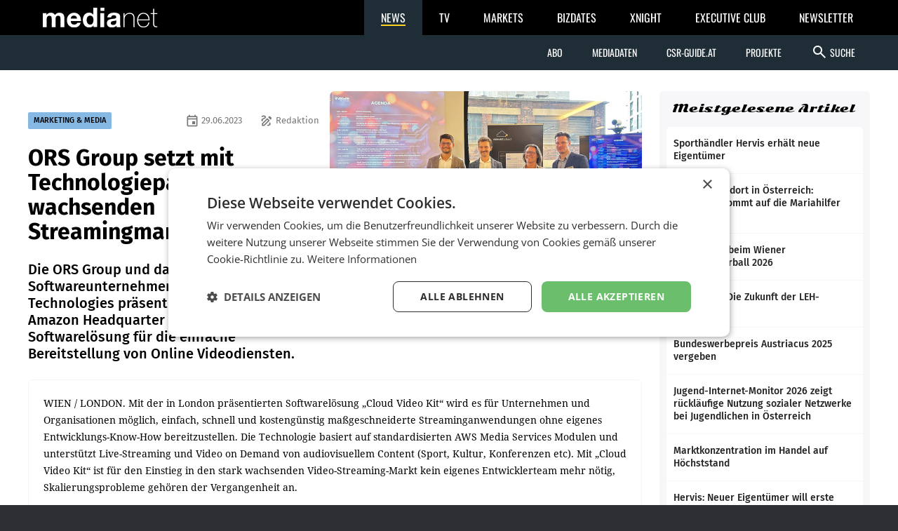

--- FILE ---
content_type: text/html; charset=UTF-8
request_url: https://medianet.at/news/marketing-and-media/ors-group-setzt-mit-technologiepartner-auf-wachsenden-streamingmarkt-54603.html
body_size: 8649
content:
<!DOCTYPE html>
<html class="no-js" lang="de-AT">
<head prefix="og: http://ogp.me/ns# fb: http://ogp.me/ns/fb#">
    <meta charset="utf-8">

    <!-- Google Tag Manager -->
<script>(function(w,d,s,l,i){w[l]=w[l]||[];w[l].push({'gtm.start':
new Date().getTime(),event:'gtm.js'});var f=d.getElementsByTagName(s)[0],
j=d.createElement(s),dl=l!='dataLayer'?'&l='+l:'';j.async=true;j.src=
'https://www.googletagmanager.com/gtm.js?id='+i+dl;f.parentNode.insertBefore(j,f);
})(window,document,'script','dataLayer','GTM-TB5JKG7');</script>
<!-- End Google Tag Manager -->
    <title>ORS Group setzt mit Technologiepartner auf wachsenden Streamingmarkt – mnews – medianet.at</title>

    <meta name="viewport" content="width=device-width, initial-scale=1.0">
    <meta property="fb:app_id" content="590610897751295" /><meta name="description" content="Die ORS Group und das polnische Softwareunternehmen Insys Video Technologies präsentierten im Londoner Amazon Headquarter eine neue Softwarelösung für die einfache Bereitstellung von Online Videodiensten." /><meta name="author" content="Redaktion" /><meta property="og:type" content="article" /><meta property="og:url" content="https://medianet.at/news/marketing-and-media/ors-group-setzt-mit-technologiepartner-auf-wachsenden-streamingmarkt-54603.html" /><meta property="og:title" content="ORS Group setzt mit Technologiepartner auf wachsenden Streamingmarkt" /><meta property="og:image" content="https://d2d9r8wtx20ght.cloudfront.net/images/2023/06/Bild_1_ORS_Group_und_Insys_VT_im_Amazon_Headquarter_in_London__Insys_VT.jpg" /><meta property="og:copyright" content="© ORS Group" /><meta property="og:caption" content="" />
    <link href="https://medianet.at/fonts/google/css/fira-sans.css" rel="stylesheet">
    <link href="https://medianet.at/fonts/google/css/droid-serif.css" rel="stylesheet">
    <link href="https://medianet.at/fonts/google/css/material-icons.css" rel="stylesheet">

    <link rel="stylesheet" type="text/css" href="https://medianet.at/news/themes/modern_1/css/normalize.css?20251217" media="screen" />
<link rel="stylesheet" type="text/css" href="https://medianet.at/news/themes/modern_1/css/reset.css?20251217" media="screen" />
<link rel="stylesheet" type="text/css" href="https://medianet.at/news/themes/modern_1/css/screen.css?20251217" media="screen" />
<link rel="stylesheet" type="text/css" href="https://medianet.at/news/themes/modern_1/css/article.css?20251217" media="screen" />
<link rel="stylesheet" type="text/css" href="https://medianet.at/news/themes/modern_1/css/print.css?20251217" media="print" />
    <link rel="stylesheet" href="https://medianet.at/news/lib/icomoon/style.css?20251217" media="screen" />
    <script src="https://medianet.at/jquery/1.7.2/jquery.min.js"></script>    <script type="text/javascript">
        var mp_site_url = "https:\/\/medianet.at\/news\/";
        var standardized_config = {};
        standardized_config.header = {"title":"Medianet mNews","brand":{"title":"stories to tell"},"date_element":"Sonntag 01 Feb 2026","logo":{"url":"https:\/\/medianet.at\/news\/themes\/modern_1\/images\/20171222\/mnews-invert.svg","alt":"medianet mnews","title":"Medianet mNews","link":"https:\/\/medianet.at\/news\/"},"logo_dropdown":[{"url":"https:\/\/medianet.at\/home\/","title":"home","attributes":{"target":"_blank","title":"medianet by medianet"}},{"url":"https:\/\/medianet.at\/news\/newsletter\/","title":"newsletter","attributes":{"target":"_blank","title":"newsletter by medianet"}},{"url":"https:\/\/medianet.at\/news\/","title":"news","attributes":{"target":"_blank","title":"news by medianet"}},{"url":"https:\/\/medianet.at\/markets\/","title":"markets","attributes":{"target":"_blank","title":"markets by medianet"}},{"url":"https:\/\/medianet.at\/bizbook\/","title":"bizbook","attributes":{"target":"_blank","title":"bizbook by medianet"}},{"url":"https:\/\/medianet.at\/markets\/projektcoach\/","title":"projektcoach","attributes":{"target":"_blank","title":"projektcoach by medianet"}},{"url":"https:\/\/medianet.at\/printbutler\/","title":"printbutler","attributes":{"target":"_blank","title":"printbutler by medianet"}},{"url":"https:\/\/medianet.at\/bizdates\/","title":"bizdates","attributes":{"target":"_blank","title":"bizdates by medianet"}},{"url":"https:\/\/medianet.at\/blackboard\/","title":"blackboard","attributes":{"target":"_blank","title":"blackboard by medianet"}},{"url":"https:\/\/medianet.at\/mconsultants\/","title":"ask an xpert","attributes":{"target":"_blank","title":"m-consultants by medianet"}},{"url":"https:\/\/tv.medianet.at\/","title":"medianet tv","attributes":{"target":"_blank","title":"medianet tv"}},{"url":"https:\/\/guides.co.at\/","title":"austrian guides","attributes":{"target":"_blank","title":"austrian guides"}}],"secondary_menu":[{"title":"Abo","children":[{"url":"https:\/\/medianet.at\/news\/printabo\/","title":"Printabo","attributes":{"title":"Printabo"}},{"url":"https:\/\/medianet.at\/news\/digitalzeitung\/","title":"E-Paper","attributes":{"title":"Digitalzeitung \/ Digitalabo"}}]},{"url":"https:\/\/medianet.at\/news\/page\/mediadaten\/","title":"Mediadaten","attributes":{"title":"Mediadaten"}},{"url":"https:\/\/csr-guide.at\/","title":"CSR-Guide.at","attributes":{"title":"CSR-Guide.at","target":"_blank"}},{"title":"Projekte","children":[{"url":"https:\/\/medianet.at\/news\/medianet-dossiers\/","title":"Dossiers","link":"Dossiers"},{"url":"https:\/\/guides.co.at\/","title":"Guides","link":"Guides"},{"url":"https:\/\/medianet.at\/news\/uploads\/mediadaten\/sonderthemenplan_medianet.pdf","title":"Sonderthemen","attributes":{"target":"_blank"}},{"url":"https:\/\/medianet.at\/tv\/","title":"medianet TV","attributes":{"title":"medianet TV"}}]}],"main_menu":[{"title":"News Kategorien","children":[{"url":"https:\/\/medianet.at\/news\/marketing-and-media\/","title":"marketing & media"},{"url":"https:\/\/medianet.at\/news\/retail\/","title":"retail"},{"url":"https:\/\/medianet.at\/news\/health-economy\/","title":"health economy"},{"url":"https:\/\/medianet.at\/news\/mobility-business\/","title":"mobility business"},{"url":"https:\/\/medianet.at\/news\/financenet\/","title":"financenet"},{"url":"https:\/\/medianet.at\/news\/real-estate\/","title":"financenet real:estate"},{"url":"https:\/\/medianet.at\/news\/industrial-technology\/","title":"industrial technology"},{"url":"https:\/\/medianet.at\/news\/destination\/","title":"destination"},{"url":"https:\/\/medianet.at\/news\/career-network\/","title":"career network"},{"url":"https:\/\/medianet.at\/news\/luxury-brands-and-retail\/","title":"luxury brands&retail"},{"url":"https:\/\/medianet.at\/news\/dossiers\/","title":"dossiers"},{"url":"https:\/\/medianet.at\/news\/csr-esg\/","title":"CSR & ESG"}]}],"search_form":{"action_url":"https:\/\/medianet.at\/news\/search\/","main_categories":[{"value":"","label":"Alle Kategorien"},{"value":"2","label":"marketing & media"},{"value":"3","label":"retail"},{"value":"5","label":"health economy"},{"value":"6","label":"mobility business"},{"value":"7","label":"financenet"},{"value":"8","label":"financenet real:estate"},{"value":"10","label":"industrial technology"},{"value":"11","label":"destination"},{"value":"12","label":"career network"},{"value":"14","label":"luxury brands&retail"},{"value":"4","label":"dossiers"},{"value":"15","label":"CSR & ESG"}],"main_categories_value":"category","main_search_input":{"placeholder":"Suche...","key":"keywords"},"more_options":{"label_closed":"Nach Datum filtern","label_opened":"Filter ausblenden","date_filter":{"from_label":"von","from_placeholder":"W\u00e4hlen Sie ein Datum...","from_value":"from_date","from_format":"yyyy-MM-dd","to_label":"bis","to_placeholder":"W\u00e4hlen Sie ein Datum...","to_value":"to_date","to_format":"yyyy-MM-dd"}}}};
        standardized_config.footer = {"footer_logo":{"url":"https:\/\/medianet.at\/news\/themes\/modern_1\/images\/20171222\/mnews-invert.svg","alt":"medianet mnews","title":"Medianet mNews"},"copyright":"Copyright \u00a9 2026 medianet. All rights reserved.","footer_menu_links":[{"url":"https:\/\/medianet.at\/news\/digitalpaper\/","title":"Archiv"},{"url":"https:\/\/medianet.at\/markets\/page\/datenschutzrichtlinien","title":"Datenschutzrichtlinien"},{"url":"https:\/\/medianet.at\/news\/page\/offenlegung\/","title":"Offenlegung"},{"url":"https:\/\/medianet.at\/news\/page\/impressum\/","title":"Impressum"},{"url":"https:\/\/medianet.at\/news\/page\/agb\/","title":"AGB"},{"url":"https:\/\/medianet.at\/news\/page\/mediadaten\/","title":"Mediadaten"},{"url":"https:\/\/medianet.at\/news\/page\/kontakt\/","title":"Kontakt"}]};
    </script>

    <script type="text/javascript" src="https://medianet.at/news/assets/js/modernizr-2.5.3.js?20251217"></script>
    <link rel="shortcut icon" href="https://medianet.at/news/favicon.ico">

    </head>
<body class="">
    <!-- Google Tag Manager (noscript) -->
<noscript><iframe src="https://www.googletagmanager.com/ns.html?id=GTM-TB5JKG7"
height="0" width="0" style="display:none;visibility:hidden"></iframe></noscript>
<!-- End Google Tag Manager (noscript) -->    <div id="wrapper">
        <div id="standardized-header-navbar"></div>
<div class="container content-container">
    <div id="page-content"><script type="text/javascript" >
    var article_id = "54603";
    var site_url = "https://medianet.at/news/article";
    var alreadyVoted = "0";
</script>
<div id="main-content">
    <div id="contents-with-sidebar">
        <div id="contents">
            <div id="article-container" class="cat-2">
                                <div id="article-banner" class="-has-image-copyright">
                    <figure><img src="https://medianet.at/news/images/cache/13/https/d2d9r8wtx20ght.cloudfront.net/images/2023/06/Bild_1_ORS_Group_und_Insys_VT_im_Amazon_Headquarter_in_London__Insys_VT.jpg" alt="ORS Group setzt mit Technologiepartner auf wachsenden Streamingmarkt"><figcaption><small class="-copyright">© ORS Group</small></figcaption></figure>
                    <div>
                        <span>
                            <a href="https://medianet.at/news/marketing-and-media/" class="category cat-2 bg" title="marketing &amp; media">MARKETING &amp; MEDIA</a>
                            <span class="author"><i class="material-icons-outlined" aria-hidden="true">draw</i> Redaktion</span>                            <span class="date"><i class="material-icons-outlined" aria-hidden="true">event</i> 29.06.2023</span>
                        </span>
                        <h1 class="tdc">ORS Group setzt mit Technologiepartner auf wachsenden Streamingmarkt</h1>
                        <h2>Die ORS Group und das polnische Softwareunternehmen Insys Video Technologies präsentierten im Londoner Amazon Headquarter eine neue Softwarelösung für die einfache Bereitstellung von Online Videodiensten.</h2>                                            </div>
                </div>
                <div id="article-body" class="bc">

                    <div id="article-inner-body">
                        <p>WIEN / LONDON. Mit der in London pr&auml;sentierten Softwarel&ouml;sung &bdquo;Cloud Video Kit&ldquo; wird es f&uuml;r Unternehmen und Organisationen m&ouml;glich, einfach, schnell und kosteng&uuml;nstig ma&szlig;geschneiderte Streaminganwendungen ohne eigenes Entwicklungs-Know-How bereitzustellen. Die Technologie basiert auf standardisierten AWS Media Services Modulen und unterst&uuml;tzt Live-Streaming und Video on Demand von audiovisuellem Content (Sport, Kultur, Konferenzen etc). Mit &bdquo;Cloud Video Kit&ldquo; ist f&uuml;r den Einstieg in den stark wachsenden Video-Streaming-Markt kein eigenes Entwicklerteam mehr n&ouml;tig, Skalierungsprobleme geh&ouml;ren der Vergangenheit an.</p>
<p><strong>OVD-Markt bietet starkes Wachstumspotential<br /></strong>Online Video &uuml;ber das Internet stellt eine immer st&auml;rker genutzte Form des audiovisuellen Konsums dar. Das bedeutet nicht, dass Online Video Distribution (OVD) den klassischen Rundfunk g&auml;nzlich verdr&auml;ngen wird &ndash; vielmehr wird es zu einem Nebeneinander der verschiedenen Technologien kommen. Allerdings wird der OVD-Markt schneller wachsen als der klassische Rundfunkverbreitungsmarkt. Deshalb hat sich die ORS comm zum Ziel gesetzt, durch Investitionen im digitalen Wirtschaftssektor an diesem Wachstum zu partizipieren und mit OVD-Services eine Erh&ouml;hung der Wertsch&ouml;pfungstiefe im digitalen Bereich (IP/Streaming) zu erreichen und international zu skalieren.</p>
<p>&bdquo;Ich freue mich, dass wir gemeinsam mit einem der innovativsten Broadcast Network Operator als Partner das europ&auml;ische Wachstum vorantreiben k&ouml;nnen&ldquo;, so Krzysztof Bartkowski, Co- Gesch&auml;ftsf&uuml;hrer und Mitgr&uuml;nder von Insys Video Technologies &uuml;ber das k&uuml;nftige Zusammenwirken.</p>
<p><strong>Synergien entlang der gesamten Wertsch&ouml;pfungskette<br /></strong>Mit ihren Services hat die ORS-Gruppe schon bisher Teilbereiche der Online-Video-Distribution abgedeckt (wie etwa CDN und Encoding). &bdquo;Durch die Beteiligung an Insys Video Technologies kann die ORS-Gruppe ihre Wertsch&ouml;pfungskette im OVD-Bereich sowohl technisch als auch organisatorisch erweitern und vervollst&auml;ndigen. Die ORS erh&auml;lt damit eine &ldquo;End to End&rdquo; OVD-Plattform mit allen Komponenten, die f&uuml;r die lineare, als auch f&uuml;r die nicht-lineare Videodistribution &uuml;ber das Internet notwendig sind. Dies inkludiert auch die empfangsseitige Bereitstellung von L&ouml;sungen wie Webseiten-Integration und Apps auf mobilen Endger&auml;ten und TV-Ger&auml;ten&ldquo;, erkl&auml;rt ORS-Gesch&auml;ftsf&uuml;hrer Michael Wagenhofer. Auch in den Bereichen IT-Betrieb, Software- und Produktentwicklung sowie Infrastruktur ergeben sich zahlreiche Synergien.</p>
<p><strong>Mehrstufiger &Uuml;bernahme-Prozess<br /></strong>Die gesellschaftsrechtliche Verflechtung der ORS comm mit Insys Video Technologies sieht einen mehrstufigen &Uuml;bernahme-Prozess vor. Die derzeitige Minderheitsbeteiligung soll in den n&auml;chsten 3-5 Jahren zu einer 100-prozentigen Beteiligung ausgebaut werden.</p>                        <div class="clearfix"></div>
                    </div>

                    <!-- no author info -->
                    
                    <div id="article-inner-bottom">
                            <div class="left-bottom">
                                <h4>BEWERTEN SIE DIESEN ARTIKEL</h4>
                                <div id="voting" class="voting stars-0"><div class="star-ratings"></div></div>
                                <div id="vote-result" style="display:none"></div>
                            </div>
                            <div class="right-bottom">
                                <h4>TEILEN SIE DIESEN ARTIKEL</h4>
                                <div class="a2a_kit a2a_kit_size_32 a2a_default_style">
                                    <a class="a2a_button_facebook"></a>
                                    <a class="a2a_button_twitter"></a>
                                    <a class="a2a_button_facebook_messenger"></a>
                                    <a class="a2a_button_whatsapp"></a>
                                    <a class="a2a_button_linkedin"></a>
                                    <a class="a2a_button_xing"></a>
                                    <a class="a2a_dd" href="https://www.addtoany.com/share"></a>
                                </div>
                                <script type="text/javascript">
                                    var a2a_config = a2a_config || {};
                                    a2a_config.locale = "de";
                                    a2a_config.track_links = 'ga';
                                    // TODO: Remove the below hack as soon as the new navigation is released.
                                    $('a.a2a_dd').on('click', function() {
                                        $('#a2a_overlay').parent()
                                            .css('position', 'relative')
                                            .css('z-index', '999999999');
                                    });
                                </script>
                                <script async src="https://static.addtoany.com/menu/page.js"></script>
                            </div>
                        </div>
                    
                </div>
            </div>

            <div id="recommended-articles-container"><div class="articles-container articles-container-normal" id="recommended-articles"><div class="article cat-8 article-1">
            <div class="article-inner bc">
                <a class="photo" href="https://medianet.at/news/real-estate/stark-positioniert-72648.html" title="Stark positioniert">
                    <img src="https://medianet.at/news/images/cache/7/2026/01/F701_2457_Andreas-Holler_Kevin-Toepfer_GF_Buwog_c_Andreas_Pohlmann.jpg" alt="Stark positioniert">
                </a>
                <div>
                    <span class="category bg-l">
                            <a href="https://medianet.at/news/real-estate" class="category-decoration cat-8" title="financenet real:estate">FINANCENET REAL:ESTATE</a>
                        </span>                    <h5>
                        <a href="https://medianet.at/news/real-estate/stark-positioniert-72648.html" title="Stark positioniert">Stark positioniert</a>
                    </h5>
                    <div>
                        <p>Bereits im Vorjahr startete die Buwog im Bereich Projektentwicklung als einer der ersten Bauträger wieder voll durch und setzte auch in der Bestandsbewirtschaftung neue Maßstäbe.</p>
                    </div>
                </div>
                            </div>
        </div><div class="article cat-2 article-2">
            <div class="article-inner bc">
                <a class="photo" href="https://medianet.at/news/marketing-and-media/ds-smith-gewinnt-worldstar-awards-72647.html" title="DS Smith gewinnt WorldStar Awards">
                    <img src="https://medianet.at/news/images/cache/7/2026/01/Bild-1-DS-Smith-Verpackung-Wasserfilter-MACH.jpg" alt="DS Smith gewinnt WorldStar Awards">
                </a>
                <div>
                    <span class="category bg-l">
                            <a href="https://medianet.at/news/marketing-and-media" class="category-decoration cat-2" title="marketing &amp; media">MARKETING &amp; MEDIA</a>
                        </span>                    <h5>
                        <a href="https://medianet.at/news/marketing-and-media/ds-smith-gewinnt-worldstar-awards-72647.html" title="DS Smith gewinnt WorldStar Awards">DS Smith gewinnt WorldStar Awards</a>
                    </h5>
                    <div>
                        <p>DS Smith, ein Unternehmen von International Paper, wurde bei den WorldStar Global Packaging Awards 2026 mit insgesamt elf internationalen Auszeichnungen geehrt. Der Wettbewerb wird</p>
                    </div>
                </div>
                            </div>
        </div><div class="article cat-2 article-3">
            <div class="article-inner bc">
                <a class="photo" href="https://medianet.at/news/marketing-and-media/apa-comm-erweitert-geschaeftsleitung-72646.html" title="APA-Comm erweitert Geschäftsleitung">
                    <img src="https://medianet.at/news/images/cache/7/2026/01/OBS_20260129_OBS0013.jpg" alt="APA-Comm erweitert Geschäftsleitung">
                </a>
                <div>
                    <span class="category bg-l">
                            <a href="https://medianet.at/news/marketing-and-media" class="category-decoration cat-2" title="marketing &amp; media">MARKETING &amp; MEDIA</a>
                        </span>                    <h5>
                        <a href="https://medianet.at/news/marketing-and-media/apa-comm-erweitert-geschaeftsleitung-72646.html" title="APA-Comm erweitert Geschäftsleitung">APA-Comm erweitert Geschäftsleitung</a>
                    </h5>
                    <div>
                        <p>APA-Comm startet mit einer erweiterten Geschäftsleitung in das Jahr 2026. Neben Geschäftsführer Klemens Ganner ergänzen Christoph Bauer als Chief Operating Officer und Luzia Strohmayer-Nacif</p>
                    </div>
                </div>
                            </div>
        </div><div class="article cat-2 article-4">
            <div class="article-inner bc">
                <a class="photo" href="https://medianet.at/news/marketing-and-media/bewaehrtes-ausbauen-neues-hinzufuegen-72645.html" title="Bewährtes ausbauen, Neues hinzufügen">
                    <img src="https://medianet.at/news/images/cache/7/2026/01/B101_2457_20260122_mn_Interview_Matthias_Reichl_c_Martina_Berger.jpg" alt="Bewährtes ausbauen, Neues hinzufügen">
                </a>
                <div>
                    <span class="category bg-l">
                            <a href="https://medianet.at/news/marketing-and-media" class="category-decoration cat-2" title="marketing &amp; media">MARKETING &amp; MEDIA</a>
                        </span>                    <h5>
                        <a href="https://medianet.at/news/marketing-and-media/bewaehrtes-ausbauen-neues-hinzufuegen-72645.html" title="Bewährtes ausbauen, Neues hinzufügen">Bewährtes ausbauen, Neues hinzufügen</a>
                    </h5>
                    <div>
                        <p>Seit kurzem trägt Matthias Reichl als Group CEO die Gesamtverantwortung für die Agenturgruppe Reichl und Partner. Im Interview spricht er über seine persönliche Entwicklung im Unternehmen,</p>
                    </div>
                </div>
                            </div>
        </div><div class="article cat-2 article-5">
            <div class="article-inner bc">
                <a class="photo" href="https://medianet.at/news/marketing-and-media/werbemarkt-2025-jahr-der-verschiebungen-72644.html" title="Werbemarkt 2025: „Jahr der Verschiebungen“">
                    <img src="https://medianet.at/news/images/cache/7/2026/01/B1601_2457_manager_zeitung_lesen_medienkonsum_entscheidungstraeger_c_smarterpix_GaudiLab.jpg" alt="Werbemarkt 2025: „Jahr der Verschiebungen“">
                </a>
                <div>
                    <span class="category bg-l">
                            <a href="https://medianet.at/news/marketing-and-media" class="category-decoration cat-2" title="marketing &amp; media">MARKETING &amp; MEDIA</a>
                        </span>                    <h5>
                        <a href="https://medianet.at/news/marketing-and-media/werbemarkt-2025-jahr-der-verschiebungen-72644.html" title="Werbemarkt 2025: „Jahr der Verschiebungen“">Werbemarkt 2025: „Jahr der Verschiebungen“</a>
                    </h5>
                    <div>
                        <p>Die Werbebilanz für das vergangene Jahr fällt ernüchternd aus. „2025 zeigte sich weniger als Wachstumsjahr, sondern vielmehr als Jahr der Verschiebungen. Der Markt zeigt sich insgesamt</p>
                    </div>
                </div>
                            </div>
        </div><div class="article cat-2 article-6">
            <div class="article-inner bc">
                <a class="photo" href="https://medianet.at/news/marketing-and-media/ist-es-denn-schon-wieder-so-weit-72643.html" title="Ist es denn schon wieder so weit?">
                    <img src="https://medianet.at/news/images/cache/7/2026/01/Fejzuli_Dinko.jpg" alt="Ist es denn schon wieder so weit?">
                </a>
                <div>
                    <span class="category bg-l">
                            <a href="https://medianet.at/news/marketing-and-media" class="category-decoration cat-2" title="marketing &amp; media">MARKETING &amp; MEDIA</a>
                        </span>                    <h5>
                        <a href="https://medianet.at/news/marketing-and-media/ist-es-denn-schon-wieder-so-weit-72643.html" title="Ist es denn schon wieder so weit?">Ist es denn schon wieder so weit?</a>
                    </h5>
                    <div>
                        <p>Kommentar  ••• Von Dinko Fejzuli SCHRECKENSHERRSCHAFT. „The Land of the Free“ war einmal. Die USA bzw. die aktuelle Führung unter Trump schafft es in einem Tempo, in den</p>
                    </div>
                </div>
                            </div>
        </div><div class="article cat-2 article-7">
            <div class="article-inner bc">
                <a class="photo" href="https://medianet.at/news/marketing-and-media/unterm-strich-it-takes-two-to-tango-72642.html" title="Unterm Strich: It takes two to tango">
                    <img src="https://medianet.at/news/images/cache/7/2026/01/Bretschneider_Sabine_2.jpg" alt="Unterm Strich: It takes two to tango">
                </a>
                <div>
                    <span class="category bg-l">
                            <a href="https://medianet.at/news/marketing-and-media" class="category-decoration cat-2" title="marketing &amp; media">MARKETING &amp; MEDIA</a>
                        </span>                    <h5>
                        <a href="https://medianet.at/news/marketing-and-media/unterm-strich-it-takes-two-to-tango-72642.html" title="Unterm Strich: It takes two to tango">Unterm Strich: It takes two to tango</a>
                    </h5>
                    <div>
                        <p>Leitartikel  ••• Von Sabine Bretschneider WIDERSPENSTIG. Die Europäische Union tritt handelspolitisch die Flucht nach vorn an. Der Abschluss der Verhandlungen über ein Freihandelsabkommen</p>
                    </div>
                </div>
                            </div>
        </div><div class="article cat-2 article-8">
            <div class="article-inner bc">
                <a class="photo" href="https://medianet.at/news/marketing-and-media/experience-design-72641.html" title="Experience Design">
                    <img src="https://medianet.at/news/images/cache/7/2026/01/BS601_2457_Magdalena_Hankus_c_Katharina_Schiffl.jpg" alt="Experience Design">
                </a>
                <div>
                    <span class="category bg-l">
                            <a href="https://medianet.at/news/marketing-and-media" class="category-decoration cat-2" title="marketing &amp; media">MARKETING &amp; MEDIA</a>
                        </span>                    <h5>
                        <a href="https://medianet.at/news/marketing-and-media/experience-design-72641.html" title="Experience Design">Experience Design</a>
                    </h5>
                    <div>
                        <p>„Silent Hero“, so nennt Geschäftsführerin Magdalena Hankus den „Experience Manager“ bei Hankus3Sixty im Gespräch mit medianet. Sie beschreibt Event-Management im Sinne ihrer</p>
                    </div>
                </div>
                            </div>
        </div><div class="article cat-3 article-9">
            <div class="article-inner bc">
                <a class="photo" href="https://medianet.at/news/retail/spar-erhaelt-gruenes-licht-fuer-die-uebernahme-von-23-unimarkt-standorten-72639.html" title="Spar erhält grünes Licht für die Übernahme von 23 Unimarkt-Standorten">
                    <img src="https://medianet.at/news/images/cache/7/2026/01/Bild1__SPAR-Supermarkt_Pressbaum.jpg" alt="Spar erhält grünes Licht für die Übernahme von 23 Unimarkt-Standorten">
                </a>
                <div>
                    <span class="category bg-l">
                            <a href="https://medianet.at/news/retail" class="category-decoration cat-3" title="retail">RETAIL</a>
                        </span>                    <h5>
                        <a href="https://medianet.at/news/retail/spar-erhaelt-gruenes-licht-fuer-die-uebernahme-von-23-unimarkt-standorten-72639.html" title="Spar erhält grünes Licht für die Übernahme von 23 Unimarkt-Standorten">Spar erhält grünes Licht für die Übernahme von 23 Unimarkt-Standorten</a>
                    </h5>
                    <div>
                        <p>Nach intensiver Prüfung haben die Bundeswettbewerbsbehörde (BWB) und der Bundeskartellanwalt als zweite AmtSpartei entschieden, dass insgesamt 23 Unimarkt-Standorte, davon 11 in der</p>
                    </div>
                </div>
                            </div>
        </div><div class="article cat-2 article-10">
            <div class="article-inner bc">
                <a class="photo" href="https://medianet.at/news/marketing-and-media/wien-wird-ein-wuerdiger-esc-gastgeber-sein-72638.html" title="„Wien wird ein würdiger ESC-Gastgeber sein“">
                    <img src="https://medianet.at/news/images/cache/7/2026/01/B901_2457_Martin_Schipany_c_Martina_Berger.jpg" alt="„Wien wird ein würdiger ESC-Gastgeber sein“">
                </a>
                <div>
                    <span class="category bg-l">
                            <a href="https://medianet.at/news/marketing-and-media" class="category-decoration cat-2" title="marketing &amp; media">MARKETING &amp; MEDIA</a>
                        </span>                    <h5>
                        <a href="https://medianet.at/news/marketing-and-media/wien-wird-ein-wuerdiger-esc-gastgeber-sein-72638.html" title="„Wien wird ein würdiger ESC-Gastgeber sein“">„Wien wird ein würdiger ESC-Gastgeber sein“</a>
                    </h5>
                    <div>
                        <p>•• Von Jakob Klawatsch Bis der Eurovision Song Contest 2026 in Wien über die Bühne geht sind es noch viereinhalb Monate, doch die Vorbereitungen laufen bereits auf Hochtouren.</p>
                    </div>
                </div>
                            </div>
        </div></div></div>
        </div>
        <div id="sidebar">
            <aside class="side-widget" id="top_popular_articles_widget">
	<h1 class="side-widget-title">Meistgelesene Artikel</h1>
	<div class="side-widget-content"><div class="articles-container-side-list" id="521be87592737bacfee5ce49305889de"><a href="https://medianet.at/news/retail/sporthaendler-hervis-erhaelt-neue-eigentuemer-72562.html" title="Sporthändler Hervis erhält neue Eigentümer" class="article cat-3 article-1">
                <h5>Sporthändler Hervis erhält neue Eigentümer</h5>
                	        </a><a href="https://medianet.at/news/retail/siebter-standort-in-oesterreich-decathlon-kommt-auf-die-mariahilfer-strasse-72573.html" title="Siebter Standort in Österreich: Decathlon kommt auf die Mariahilfer Straße" class="article cat-3 article-2">
                <h5>Siebter Standort in Österreich: Decathlon kommt auf die Mariahilfer Straße</h5>
                	        </a><a href="https://medianet.at/news/retail/julius-meinl-beim-wiener-kaffeesiederball-2026-72531.html" title="Julius Meinl beim Wiener Kaffeesiederball 2026" class="article cat-3 article-3">
                <h5>Julius Meinl beim Wiener Kaffeesiederball 2026</h5>
                	        </a><a href="https://medianet.at/news/retail/umstritten-die-zukunft-der-leh-zustellung-72624.html" title="Umstritten: Die Zukunft der LEH-Zustellung" class="article cat-3 article-4">
                <h5>Umstritten: Die Zukunft der LEH-Zustellung</h5>
                	        </a><a href="https://medianet.at/news/marketing-and-media/bundeswerbepreisaustriacus2025-vergeben-72632.html" title="Bundeswerbepreis Austriacus 2025 vergeben" class="article cat-2 article-5">
                <h5>Bundeswerbepreis Austriacus 2025 vergeben</h5>
                	        </a><a href="https://medianet.at/news/marketing-and-media/jugend-internet-monitor-2026-zeigt-ruecklaeufige-nutzung-sozialer-netzwerke-bei-jugendlichen-in-oesterreich-72556.html" title="Jugend-Internet-Monitor 2026 zeigt rückläufige Nutzung sozialer Netzwerke bei Jugendlichen in Österreich" class="article cat-2 article-6">
                <h5>Jugend-Internet-Monitor 2026 zeigt rückläufige Nutzung sozialer Netzwerke bei Jugendlichen in Österreich</h5>
                	        </a><a href="https://medianet.at/news/retail/marktkonzentration-im-handel-auf-hoechststand-72625.html" title="Marktkonzentration im Handel auf Höchststand" class="article cat-3 article-7">
                <h5>Marktkonzentration im Handel auf Höchststand</h5>
                	        </a><a href="https://medianet.at/news/retail/hervis-neuer-eigentuemer-will-erste-schritte-bis-maerz-kommunizieren-72597.html" title="Hervis: Neuer Eigentümer will erste Schritte bis März kommunizieren" class="article cat-3 article-8">
                <h5>Hervis: Neuer Eigentümer will erste Schritte bis März kommunizieren</h5>
                	        </a><a href="https://medianet.at/news/marketing-and-media/bewaehrtes-ausbauen-neues-hinzufuegen-72645.html" title="Bewährtes ausbauen, Neues hinzufügen" class="article cat-2 article-9">
                <h5>Bewährtes ausbauen, Neues hinzufügen</h5>
                	        </a><a href="https://medianet.at/news/marketing-and-media/presserat-ruegt-krone-fuer-sichrovsky-kolumne-72553.html" title="Presserat rügt &quot;Krone&quot; für Sichrovsky-Kolumne" class="article cat-2 article-10">
                <h5>Presserat rügt &quot;Krone&quot; für Sichrovsky-Kolumne</h5>
                	        </a></div></div>
</aside>
            <div>
    <aside id="newsletter-block" class="side-widget">
        <h1><a href="https://medianet.at/news/newsletter">newsletter</a></h1>
        <p>Mit unseren News bleiben Sie am Puls der Zeit! Melden Sie sich jetzt für unseren gratis Newsletter an.</p>
        <a href="https://medianet.at/news/newsletter">
            <i class="material-icons-outlined" aria-hidden="true">mark_email_read</i><!--
            -->Newsletter jetzt abonnieren        </a>
    </aside>
</div>
        </div>
    </div>
</div>

<script type="application/ld+json">
{
  "@context": "http://schema.org",
  "@type": "NewsArticle",
  "mainEntityOfPage": {
    "@type": "WebPage",
    "@id": "https:\/\/medianet.at\/news\/marketing-and-media\/ors-group-setzt-mit-technologiepartner-auf-wachsenden-streamingmarkt-54603.html"  },
  "headline": "ORS Group setzt mit Technologiepartner auf wachsenden Streamingmarkt",
          "image": [
        "https:\/\/d2d9r8wtx20ght.cloudfront.net\/images\/2023\/06\/Bild_1_ORS_Group_und_Insys_VT_im_Amazon_Headquarter_in_London__Insys_VT.jpg"       ],
      "datePublished": "2023-06-29T00:00:00+02:00",
  "dateModified": "2023-06-29T00:00:00+02:00",
  "author": {
    "@type": "Person",
    "name": "Redaktion"  },
           "publisher": {
    "@type": "Organization",
    "name": " \u201emedianet\u201d Verlag AG",
    "logo": {
        "@type": "ImageObject",
        "url": "https:\/\/medianet.at\/news\/assets\/images\/logo-big-3-w-bg.png"    },
    "url": "https:\/\/medianet.at\/"    }
        }
</script>
</div><!-- #page-content -->
</div><!-- .content-container -->
    <div style="position:absolute;top:0;left:0;"></div>

    
    <div id="standardized-footer-navbar"></div>

</div><!-- #wrapper -->

<div id="debug"></div>

<script type="text/javascript" src="https://medianet.at/news/themes/modern_1/js/global.js?20251217" ></script>
<script type="text/javascript" src="https://medianet.at/news/themes/modern_1/js/article.js?20251217" ></script>
<script type="text/javascript" src="//cdnjs.cloudflare.com/ajax/libs/fastclick/1.0.3/fastclick.min.js?20251217"></script><script type="text/javascript" src="https://medianet.at/gn/e.js?20251217"></script><script type="text/javascript" src="https://newsletter.medianet.at/newsletter_popup/1/show.js?20240417-6"></script>

<script>
        window.SSA = {"beaconUrl":"https:\/\/medianet.at\/news\/ssa","customVars":[]};
    </script>
    <script src="https://medianet.at/news/assets/js/ssa.min.js?20251204"></script><script defer src="https://static.cloudflareinsights.com/beacon.min.js/vcd15cbe7772f49c399c6a5babf22c1241717689176015" integrity="sha512-ZpsOmlRQV6y907TI0dKBHq9Md29nnaEIPlkf84rnaERnq6zvWvPUqr2ft8M1aS28oN72PdrCzSjY4U6VaAw1EQ==" data-cf-beacon='{"version":"2024.11.0","token":"95d6b621d7294ad8808eede96f51c48d","r":1,"server_timing":{"name":{"cfCacheStatus":true,"cfEdge":true,"cfExtPri":true,"cfL4":true,"cfOrigin":true,"cfSpeedBrain":true},"location_startswith":null}}' crossorigin="anonymous"></script>
</body>
</html>


--- FILE ---
content_type: application/javascript; charset=utf-8
request_url: https://medianet.at/news/themes/modern_1/js/global.js?20251217
body_size: 2543
content:
/* global CommentsWidgetSetup, FastClick */
/* Global slideshow settings */

var slideshow_options = {
    autoplay: true,
    autoplaySpeed: 7000,
    arrows: false,
    dots: true
};

/**
 * Simple object to handle hover/side panels
 * Positioning & effects should be set via CSS
 * @param {string|object} component Element or element id
 * @param {string} [special_name] Special name to use in classes instead of the element's id
 */
var HoverPanel = function (component, special_name) {

    var obj = this;
    var $component = jQuery(component);
    var hover_panel = null;

    if (undefined === special_name) {
        var component_id = $component.attr('id');
        if (component_id) {
            special_name = component_id;
        }
        else {
            special_name = 'hpcid-' + Math.floor(Math.random() * 1000000);
        }
    }

    this.open = function () {
        $component.addClass('visible');
        jQuery('html').addClass(special_name + '-visible');
        hover_panel = jQuery('<div class="hover-panel-for-side"></div>').appendTo('body').on('click', function () {
            obj.close();
        });
        jQuery(window).on('orientationchange', function () {
            obj.close();
        });
    };

    this.close = function () {
        hover_panel.remove();
        $component.removeClass('visible');
        jQuery('html').removeClass(special_name + '-visible');
    };

};

var CommentsWidget = function (submit_url, load_more_url, report_url) {

    var _this = this;
    var $comments_container = jQuery('.comments-container');
    var $add_new_comment = jQuery('#add-new-comment');
    var $need_to_login = jQuery('<div id="comments-need-to-login" class="message warning"></div>')
        .html(CommentsWidgetSetup.need_login_message);
    var $trigger = null;
    var callback_onSubmit = null;
    var callback_onSubmitSuccess = null;
    var callback_onSubmitError = null;
    var callback_onCancel = null;
    var page_nr = 1;

    var initialize = function () {
        $add_new_comment.find('form').on('submit', function () {
            jQuery.post(submit_url, jQuery(this).serialize())
                .done(function (data, textStatus, jqXHR) {
                    if ('function' === typeof callback_onSubmitSuccess) {
                        callback_onSubmitSuccess(data, textStatus, jqXHR);
                        callback_onSubmitSuccess = null;
                    }
                    $add_new_comment.find('#add-new-comment-content').val('');
                    hideCommentForm();
                })
                .fail(function (jqXHR, textStatus, errorThrown) {
                    showNewCommentErrorMessage(CommentsWidgetSetup.error_message_default);
                    if ('function' === typeof callback_onSubmitError) {
                        callback_onSubmitError(jqXHR, textStatus, errorThrown);
                        callback_onSubmitError = null;
                    }
                })
                .always(function (data_or_jqXHR, textStatus, jqXHR_or_errorThrown) {
                    if ('function' === typeof callback_onSubmit) {
                        callback_onSubmit(data_or_jqXHR, textStatus, jqXHR_or_errorThrown);
                        callback_onSubmit = null;
                    }
                });
            return false;
        });
        $add_new_comment.find('form #add-new-comment-cancel').on('click', function () {
            hideCommentForm();
            if ('function' === typeof callback_onCancel) {
                callback_onCancel();
                callback_onCancel = null;
            }
        });

        $trigger = jQuery('<div id="add-new-comment-trigger"><textarea placeholder="' + jQuery('#add-new-comment-content').attr('placeholder') + '"></textarea></div>')
            .insertAfter($add_new_comment)
            .on('click', function () {
                var $trigger = jQuery(this);
                $trigger.hide();
                if (CommentsWidgetSetup.user_is_logged_in) {
                    callback_onCancel = function () {
                        $trigger.show();
                    };
                    callback_onSubmitSuccess = function (data) {
                        $trigger.show();
                        var $html = jQuery(data);
                        var $comments_level_0 = $comments_container.find('.comments-level-0');
                        if (0 === $comments_level_0.length) {
                            $html.insertAfter($trigger);
                        }
                        else {
                            $comments_level_0.prepend($html.find('li'));
                        }
                    };
                    showCommentForm($trigger, 0, -1);
                }
                else {
                    showNeedToLoginMessage($trigger);
                }
            });
        hideCommentForm();

        $comments_container.on('click', '.comment-reply', function () {
            var $comment = $(this).closest('.comment');
            if (CommentsWidgetSetup.user_is_logged_in) {
                callback_onSubmitSuccess = function (data) {
                    var $html = jQuery(data);
                    var $comments_level_x = $comment.find('.comments');
                    if (0 === $comments_level_x.length) {
                        $html.appendTo($comment);
                    }
                    else {
                        $comments_level_x.prepend($html.find('li'));
                    }
                };
                $trigger.show();
                showCommentForm($(this).parents('.comment-entry'), $comment.data('comment_id'), $comment.data('level'));
            }
            else {
                showNeedToLoginMessage($(this).parents('.comment-entry'));
            }
        });

        $comments_container.on('click', '.comment-report', function () {
            var $this = $(this);
            if ($this.data('comment_report_is_running')) {
                return;
            }
            var $comment = $this.closest('.comment');
            if (confirm('Sind Sie sicher, Sie wollen diesen Kommentar melden?')) {
                $this.data('comment_report_is_running', true);
                $.post(report_url, {
                    comment_id: $comment.data('comment_id')
                }, function () {
                    $this.attr('disabled', 'disabled');
                    $this.html('<i class="icon-checkmark"></i>');
                }).always(function () {
                    $this.data('comment_report_is_running', false);
                });
            }
        });

        if (CommentsWidgetSetup.nr_top_level_comments > CommentsWidgetSetup.nr_comments_per_page) {
            jQuery('<a id="load-more-comments" href="#"></a>')
                .on('click', function () {
                    var $this = jQuery(this);
                    if ($this.hasClass('loading')) {
                        return false;
                    }
                    $this.addClass('loading');
                    jQuery.post(load_more_url, {
                        object_id: CommentsWidgetSetup.object_id,
                        page_nr: ++page_nr
                    }, null, 'json')
                        .done(function (data) {
                            if (data.html) {
                                $comments_container.find('.comments-level-0').append(jQuery(data.html).html());
                            }
                            if (!data.html || data.more_comments < 1) {
                                $this.remove();
                            }
                        })
                        .fail(function () {
                            console.log('Failed to load more comments!');
                        })
                        .always(function () {
                            $this.removeClass('loading');
                        });
                    return false;
                })
                .html(CommentsWidgetSetup.load_more_comments_label)
                .appendTo($comments_container);
        }
    };

    var showCommentForm = function (insertAfter, parent_id, level) {
        $add_new_comment.find('#add-new-comment-parent_id').val(parent_id);
        $add_new_comment.find('#add-new-comment-level').val(level);
        $add_new_comment.insertAfter(insertAfter);
        $add_new_comment.find('textarea').focus();
    };

    var hideCommentForm = function () {
        hideNewCommentErrorMessage();
        $add_new_comment.detach();
    };

    var showNewCommentErrorMessage = function (errorMessage) {
        var old_error = hideNewCommentErrorMessage();
        var error = jQuery('<div id="comments-new-comment-error" class="message error"></div>')
            .html(errorMessage)
            .prependTo($add_new_comment);
        if (old_error.length) {
            blink(error);
        }
    };

    var hideNewCommentErrorMessage = function () {
        return jQuery('#comments-new-comment-error').remove();
    };

    var showNeedToLoginMessage = function (insertAfter) {
        $need_to_login.insertAfter(insertAfter);
    };

    var blink = function (element) {
        jQuery(element)
            .fadeTo(200, 0.2)
            .fadeTo(200, 1);
    };

    initialize();
};

// Initialize common components
jQuery(document).ready(function () {

    // initialize mobile menus
    jQuery('#main-menu-trigger').on('click', function () {
        new HoverPanel('#main-menu').open();
    });
    jQuery('#header-search-trigger').on('click', function () {
        new HoverPanel('#header-search').open();
    });
    jQuery('#footer-menu-trigger').on('click', function () {
        new HoverPanel('#top-menu').open();
    });

    // initialize FastClick if available
    if ('undefined' !== typeof FastClick) {
        FastClick.attach(document.body);
    }

    // other header-specific initializations
    jQuery('.special.open-newspaper, .special.open-newspaper-short').click(function (e) {
        jQuery('.download-epaper-pdf').toggle();
        jQuery('.web-app').toggle();
        $('html').click(function () {
            jQuery('.download-epaper-pdf').hide();
            jQuery('.web-app').hide();
        });
        e.stopPropagation();
        e.preventDefault();
    });

    $('.articles-container-normal > .article').each(function () {
        var $this = $(this);
        var $link = $this.find('a.photo');
        if ($link.length > 0) {
            $this.addClass('-has-hover-link');
            $this.find('.article-inner').prepend(
                $('<a>')
                    .addClass('hover')
                    .attr('href', $link.attr('href'))
            );
        }
    });

    // Remove utm_* parameters from URLs.
    // https://medianet.at/news/?utm_source=https://medianet.at/&utm_medium=redirect&utm_campaign=ghp-2025 -> https://medianet.at/news/
    window.setTimeout(function () {
        if (
            window.history
            && window.history.replaceState
            && window.URLSearchParams
            && (window.location.search.indexOf('utm_source') >= 0)
        ) {
            var params = new URLSearchParams(window.location.search);
            // Remove utm_* parameters
            for (const key of Array.from(params.keys())) {
                if (/^utm_/.test(key)) {
                    params.delete(key);
                }
            }
            var new_url = window.location.protocol + '//' + window.location.host;
            if (
                (window.location.pathname === '/news/')
                && (window.location.search.indexOf('utm_campaign=ghp-2025') >= 0)
            ) {
                new_url += '/';
            }
            else {
                new_url += window.location.pathname;
            }
            var new_search = params.toString();
            if (new_search) {
                new_url += '?' + new_search;
            }
            if (window.location.hash) {
                new_url += window.location.hash;
            }
            window.originalLocationHref = window.location.href;
            window.history.replaceState({}, document.title, new_url);
        }
    }, 100);
});

jQuery(window).on('load resize', function () {
    var heightOfheader = jQuery('#standardized-header-navbar').height();
    if (heightOfheader > 0) {
        jQuery('body').css('padding-top', heightOfheader + 'px');
    }
});

/* EOF */
